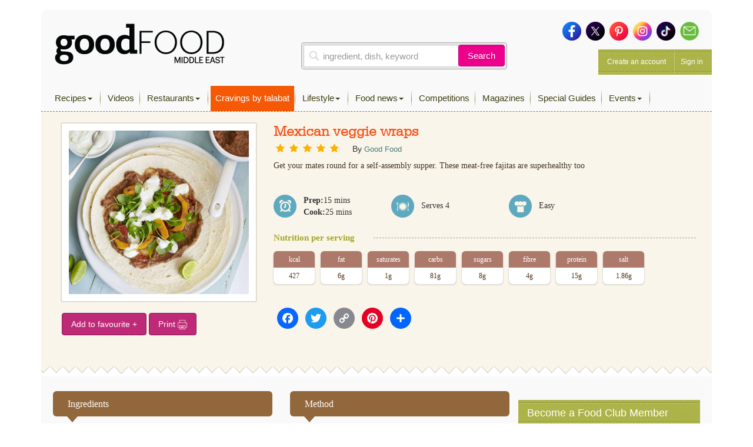

--- FILE ---
content_type: text/html; charset=utf-8
request_url: https://www.google.com/recaptcha/api2/aframe
body_size: 267
content:
<!DOCTYPE HTML><html><head><meta http-equiv="content-type" content="text/html; charset=UTF-8"></head><body><script nonce="s5rbXABYBb3QdSCtlOcj-g">/** Anti-fraud and anti-abuse applications only. See google.com/recaptcha */ try{var clients={'sodar':'https://pagead2.googlesyndication.com/pagead/sodar?'};window.addEventListener("message",function(a){try{if(a.source===window.parent){var b=JSON.parse(a.data);var c=clients[b['id']];if(c){var d=document.createElement('img');d.src=c+b['params']+'&rc='+(localStorage.getItem("rc::a")?sessionStorage.getItem("rc::b"):"");window.document.body.appendChild(d);sessionStorage.setItem("rc::e",parseInt(sessionStorage.getItem("rc::e")||0)+1);localStorage.setItem("rc::h",'1769193326255');}}}catch(b){}});window.parent.postMessage("_grecaptcha_ready", "*");}catch(b){}</script></body></html>

--- FILE ---
content_type: text/css; charset=utf-8
request_url: https://www.bbcgoodfoodme.com/assets/css/parsley.css?ver=56a4a2002507d89fadb55203ed47459b
body_size: 1
content:
.parsley-success input,
.parsley-success select,
.parsley-success textarea, .parsley-success ~ .trigger select
.parsley-success .checkbox-wrapper { color: #468847; background-color: #DFF0D8; border: 1px solid #D6E9C6; }
li.parsley-error label span,
.parsley-error input,
.parsley-error select,
.parsley-error textarea, .parsley-error ~ .trigger select,
.parsley-error .checkbox-wrapper { color: #B94A48 !important; background-color: #F2DEDE !important; border: 1px solid #ef0024 !important; border-left: 2px solid #ef0024 !important; }
.parsley-errors-list { display: none; margin: 2px 0 3px; padding: 0; list-style-type: none; font-size: 0.9em; line-height: 0.9em; opacity: 0; transition: all .3s ease-in; -o-transition: all .3s ease-in; -moz-transition: all .3s ease-in; -webkit-transition: all .3s ease-in; }
.parsley-errors-list.filled { opacity: 1; }
.checkbox-wrapper { float: left; }

.input-wrapper { padding-left: 0; list-style: none; }
.input-wrapper .error { display: none; }
.parsley-error .input-wrapper .error { display: block; }
